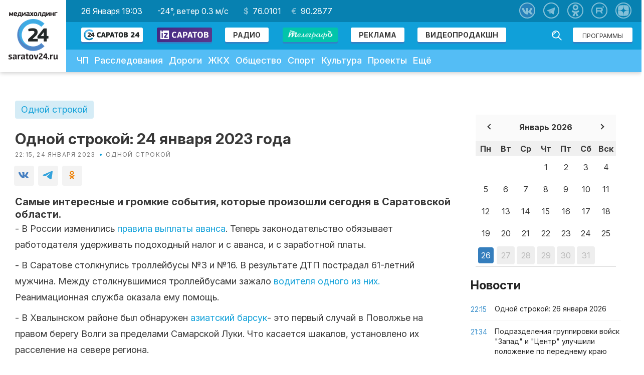

--- FILE ---
content_type: text/html; charset=utf-8
request_url: https://www.google.com/recaptcha/api2/aframe
body_size: 268
content:
<!DOCTYPE HTML><html><head><meta http-equiv="content-type" content="text/html; charset=UTF-8"></head><body><script nonce="-GDnM_lZEnL2ctQX_9BWuQ">/** Anti-fraud and anti-abuse applications only. See google.com/recaptcha */ try{var clients={'sodar':'https://pagead2.googlesyndication.com/pagead/sodar?'};window.addEventListener("message",function(a){try{if(a.source===window.parent){var b=JSON.parse(a.data);var c=clients[b['id']];if(c){var d=document.createElement('img');d.src=c+b['params']+'&rc='+(localStorage.getItem("rc::a")?sessionStorage.getItem("rc::b"):"");window.document.body.appendChild(d);sessionStorage.setItem("rc::e",parseInt(sessionStorage.getItem("rc::e")||0)+1);localStorage.setItem("rc::h",'1769454224534');}}}catch(b){}});window.parent.postMessage("_grecaptcha_ready", "*");}catch(b){}</script></body></html>

--- FILE ---
content_type: image/svg+xml
request_url: https://saratov24.tv/local/templates/saratov24/images/icons/danger.svg
body_size: 1477
content:
<?xml version="1.0" encoding="UTF-8"?>
<svg width="14px" height="21px" viewBox="0 0 14 21" version="1.1" xmlns="http://www.w3.org/2000/svg" xmlns:xlink="http://www.w3.org/1999/xlink">
    <!-- Generator: Sketch 48.2 (47327) - http://www.bohemiancoding.com/sketch -->
    <title>danger</title>
    <desc>Created with Sketch.</desc>
    <defs></defs>
    <g id="Page-1" stroke="none" stroke-width="1" fill="none" fill-rule="evenodd">
        <path d="M10.483461,1.59167682e-16 L4.6691272,0 C4.24763982,4.51781971e-16 3.8714025,0.264277965 3.72842263,0.66077307 L0.482937847,9.66077307 C0.295587987,10.1803099 0.564878699,10.7533547 1.08441549,10.9407046 C1.19321149,10.9799374 1.30798867,11 1.42364242,11 L4.69838835,11 C5.2506731,11 5.69838835,11.4477153 5.69838835,12 C5.69838835,12.0869906 5.68703752,12.1736093 5.66462329,12.2576627 L3.68933157,19.6650066 C3.54702841,20.1986434 3.86426703,20.7466011 4.39790385,20.8889042 C4.8205815,21.0016183 5.26746119,20.8265198 5.50105541,20.4566623 L13.0311623,8.53399299 C13.3260785,8.06704236 13.186617,7.44942728 12.7196664,7.1545111 C12.5598493,7.05357394 12.3746968,7 12.1856734,7 L10.516539,7 C9.96425427,7 9.51653902,6.55228475 9.51653902,6 C9.51653902,5.86457322 9.54404676,5.73055755 9.59739399,5.6060807 L11.402606,1.3939193 C11.6201616,0.886289516 11.3850101,0.298410591 10.8773803,0.08085497 C10.7529034,0.0275077492 10.6188878,-3.57944403e-16 10.483461,-3.33066907e-16 Z" id="danger" fill="#14A9E4"></path>
    </g>
</svg>